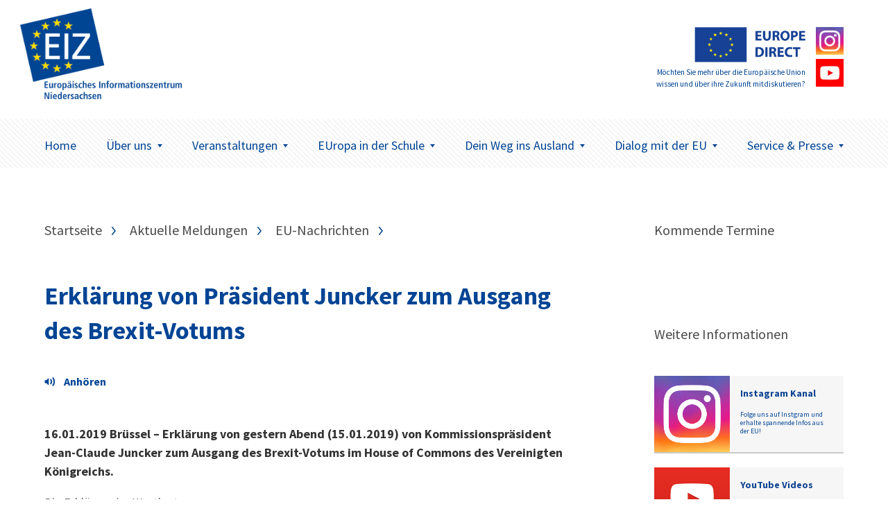

--- FILE ---
content_type: text/html; charset=UTF-8
request_url: https://www.eiz-niedersachsen.de/erklaerung-von-praesident-juncker-zum-ausgang-des-brexit-votums/
body_size: 6852
content:
<!doctype html>
<html lang="de" class="no-js" itemscope itemtype="http://schema.org/WebPage">

<head>
	<meta charset="UTF-8">

	<link href="https://www.eiz-niedersachsen.de/wp-content/themes/EIZTheme2017/img/icons/favicon.ico" rel="shortcut icon">
	<link href="https://www.eiz-niedersachsen.de/wp-content/themes/EIZTheme2017/img/icons/touch.png" rel="apple-touch-icon-precomposed">

	<meta http-equiv="X-UA-Compatible" content="IE=edge,chrome=1">
	<meta name="viewport" content="width=device-width, initial-scale=1.0">

	
<!-- MapPress Easy Google Maps Version:2.95.9 (https://www.mappresspro.com) -->
<meta name='robots' content='index, follow, max-image-preview:large, max-snippet:-1, max-video-preview:-1' />
<script type="text/javascript">
/* <![CDATA[ */
window.koko_analytics = {"url":"https:\/\/www.eiz-niedersachsen.de\/koko-analytics-collect.php","site_url":"https:\/\/www.eiz-niedersachsen.de","post_id":18379,"path":"\/erklaerung-von-praesident-juncker-zum-ausgang-des-brexit-votums\/","method":"none","use_cookie":false};
/* ]]> */
</script>

	<!-- This site is optimized with the Yoast SEO plugin v26.8 - https://yoast.com/product/yoast-seo-wordpress/ -->
	<link media="all" href="https://www.eiz-niedersachsen.de/wp-content/cache/autoptimize/css/autoptimize_af171905f3b7a61c56d69efba0684290.css" rel="stylesheet"><style media="screen">body{font-family:"Source Sans Pro",arial,sans-serif}</style><title>Erklärung von Präsident Juncker zum Ausgang des Brexit-Votums - EIZ Niedersachsen</title>
	<link rel="canonical" href="https://www.eiz-niedersachsen.de/erklaerung-von-praesident-juncker-zum-ausgang-des-brexit-votums/" />
	<meta property="og:locale" content="de_DE" />
	<meta property="og:type" content="article" />
	<meta property="og:title" content="Erklärung von Präsident Juncker zum Ausgang des Brexit-Votums - EIZ Niedersachsen" />
	<meta property="og:description" content="VorlesenErklärung von gestern Abend (15.01.2019) von Kommissionspräsident Jean-Claude Juncker zum Ausgang des Brexit-Votums im House of Commons des Vereinigten Königreichs." />
	<meta property="og:url" content="https://www.eiz-niedersachsen.de/erklaerung-von-praesident-juncker-zum-ausgang-des-brexit-votums/" />
	<meta property="og:site_name" content="EIZ Niedersachsen" />
	<meta property="article:published_time" content="2019-01-16T11:04:08+00:00" />
	<meta name="author" content="Hagen Benke" />
	<meta name="twitter:card" content="summary_large_image" />
	<script type="application/ld+json" class="yoast-schema-graph">{"@context":"https://schema.org","@graph":[{"@type":"Article","@id":"https://www.eiz-niedersachsen.de/erklaerung-von-praesident-juncker-zum-ausgang-des-brexit-votums/#article","isPartOf":{"@id":"https://www.eiz-niedersachsen.de/erklaerung-von-praesident-juncker-zum-ausgang-des-brexit-votums/"},"author":{"name":"Hagen Benke","@id":"https://www.eiz-niedersachsen.de/#/schema/person/ae081d1935f514475dab32de329ec94d"},"headline":"Erklärung von Präsident Juncker zum Ausgang des Brexit-Votums","datePublished":"2019-01-16T11:04:08+00:00","mainEntityOfPage":{"@id":"https://www.eiz-niedersachsen.de/erklaerung-von-praesident-juncker-zum-ausgang-des-brexit-votums/"},"wordCount":281,"articleSection":["Aktuelle Meldungen","EU-Nachrichten"],"inLanguage":"de"},{"@type":"WebPage","@id":"https://www.eiz-niedersachsen.de/erklaerung-von-praesident-juncker-zum-ausgang-des-brexit-votums/","url":"https://www.eiz-niedersachsen.de/erklaerung-von-praesident-juncker-zum-ausgang-des-brexit-votums/","name":"Erklärung von Präsident Juncker zum Ausgang des Brexit-Votums - EIZ Niedersachsen","isPartOf":{"@id":"https://www.eiz-niedersachsen.de/#website"},"datePublished":"2019-01-16T11:04:08+00:00","author":{"@id":"https://www.eiz-niedersachsen.de/#/schema/person/ae081d1935f514475dab32de329ec94d"},"breadcrumb":{"@id":"https://www.eiz-niedersachsen.de/erklaerung-von-praesident-juncker-zum-ausgang-des-brexit-votums/#breadcrumb"},"inLanguage":"de","potentialAction":[{"@type":"ReadAction","target":["https://www.eiz-niedersachsen.de/erklaerung-von-praesident-juncker-zum-ausgang-des-brexit-votums/"]}]},{"@type":"BreadcrumbList","@id":"https://www.eiz-niedersachsen.de/erklaerung-von-praesident-juncker-zum-ausgang-des-brexit-votums/#breadcrumb","itemListElement":[{"@type":"ListItem","position":1,"name":"Startseite","item":"https://www.eiz-niedersachsen.de/"},{"@type":"ListItem","position":2,"name":"Erklärung von Präsident Juncker zum Ausgang des Brexit-Votums"}]},{"@type":"WebSite","@id":"https://www.eiz-niedersachsen.de/#website","url":"https://www.eiz-niedersachsen.de/","name":"EIZ Niedersachsen","description":"Wir machen Sie fit für Europa!","potentialAction":[{"@type":"SearchAction","target":{"@type":"EntryPoint","urlTemplate":"https://www.eiz-niedersachsen.de/?s={search_term_string}"},"query-input":{"@type":"PropertyValueSpecification","valueRequired":true,"valueName":"search_term_string"}}],"inLanguage":"de"},{"@type":"Person","@id":"https://www.eiz-niedersachsen.de/#/schema/person/ae081d1935f514475dab32de329ec94d","name":"Hagen Benke","url":"https://www.eiz-niedersachsen.de/author/benke/"}]}</script>
	<!-- / Yoast SEO plugin. -->









<link rel='stylesheet' id='googlefonts-css' href='https://www.eiz-niedersachsen.de/wp-content/cache/autoptimize/css/autoptimize_single_95a1bc6c8fcb1221f8f5926547a8c622.css?v=1668077314' media='all' />

<script type="text/javascript" src="https://www.eiz-niedersachsen.de/wp-content/themes/EIZTheme2017/js/lib/modernizr-custom.js" id="modernizr-js"></script>
<script type="text/javascript" src="https://www.eiz-niedersachsen.de/wp-includes/js/jquery/jquery.min.js" id="jquery-core-js"></script>
<script type="text/javascript" src="https://www.eiz-niedersachsen.de/wp-includes/js/jquery/jquery-migrate.min.js" id="jquery-migrate-js"></script>
<script type="text/javascript" src="https://cdn-eu.readspeaker.com/script/7039/webReader/webReader.js?pids=wr&ver=2.5.0" id="rs_req_Init"></script>

<!-- fonts delivered by Wordpress Google Fonts, a plugin by Adrian3.com --><link rel="icon" href="https://www.eiz-niedersachsen.de/wp-content/uploads/2022/06/cropped-siteicon-32x32.png" sizes="32x32" />
<link rel="icon" href="https://www.eiz-niedersachsen.de/wp-content/uploads/2022/06/cropped-siteicon-192x192.png" sizes="192x192" />
<link rel="apple-touch-icon" href="https://www.eiz-niedersachsen.de/wp-content/uploads/2022/06/cropped-siteicon-180x180.png" />
<meta name="msapplication-TileImage" content="https://www.eiz-niedersachsen.de/wp-content/uploads/2022/06/cropped-siteicon-270x270.png" />
		
		

	<!--[if lt IE 9]>
			<link href="https://www.eiz-niedersachsen.de/wp-content/themes/EIZTheme2017/css/ie.css" rel="stylesheet">
			<script src="https://cdnjs.cloudflare.com/ajax/libs/html5shiv/3.7/html5shiv.min.js"></script>
			<script src="https://cdnjs.cloudflare.com/ajax/libs/selectivizr/1.0.2/selectivizr-min.js"></script>
		<![endif]-->

</head>

<body data-rsssl=1 class="wp-singular post-template-default single single-post postid-18379 single-format-standard wp-theme-EIZTheme2017 erklaerung-von-praesident-juncker-zum-ausgang-des-brexit-votums">


	<header class="header clear" role="banner">

		<div class="header-container">
			<div class="wrapper">
				<div class="logo-wrapper">
					<div class="logo">
						<a href="https://www.eiz-niedersachsen.de">
							<img src="/wp-content/uploads/2022/06/mb-eiz-logo.png" alt="Logo" class="logo-img">
						</a>
					</div>
				</div>
								<div class="europe-logo-wrapper">
					<div class="europe-logo">
						<a href="/dialog-mit-der-eu/europe-direct-informationsnetzwerk/." class="europoe-logo-img">
							<img src="https://www.eiz-niedersachsen.de/wp-content/themes/EIZTheme2017/img/EuropeDirect.png" alt="Europe Direct"></br>
															<small>Möchten Sie mehr über die Europäische Union wissen und über ihre Zukunft mitdiskutieren?</small>
													</a>
													<div class="europe-logo-social">
																	<a class="btn" href="https://www.eiz-niedersachsen.de/instagram/" target="_self">
																				<img src="https://www.eiz-niedersachsen.de/wp-content/uploads/2024/04/instagram-logo.png" alt="" />
									</a>
																									<a class="btn" href="https://www.eiz-niedersachsen.de/service-presse/youtube-videos/" target="_self">
																				<img src="https://www.eiz-niedersachsen.de/wp-content/uploads/2024/05/youtube.png" alt="" />
									</a>
															</div>
											</div>
				</div>
				<div class="mobile-toggle" id="mobile-toggle">
					<div class="burger">
						<div class="burg a"></div>
						<div class="burg b"></div>
						<div class="burg c"></div>
					</div>
					Menü
				</div>
			</div>
		</div>

		<div class="nav-container">
			<div class="wrapper">
				<nav class="nav" role="navigation">
					<ul><li id="menu-item-63" class="menu-item menu-item-type-custom menu-item-object-custom menu-item-63"><a href="/">Home</a></li>
<li id="menu-item-45350" class="menu-item menu-item-type-post_type menu-item-object-page menu-item-has-children arrow menu-item-45350"><a href="https://www.eiz-niedersachsen.de/ueberuns/">Über uns<span class="caret"></span></a>
<ul class="sub-menu">
	<li id="menu-item-45357" class="menu-item menu-item-type-post_type menu-item-object-page menu-item-45357"><a href="https://www.eiz-niedersachsen.de/das-eiz-niedersachsen/">Das EIZ Niedersachsen</a></li>
	<li id="menu-item-20380" class="menu-item menu-item-type-post_type menu-item-object-page menu-item-has-children arrow menu-item-20380"><a href="https://www.eiz-niedersachsen.de/dialog-mit-der-eu/europe-direct-informationsnetzwerk/">EUROPE DIRECT-Netzwerk<span class="caret"></span></a>
	<ul class="sub-menu">
		<li id="menu-item-20381" class="menu-item menu-item-type-post_type menu-item-object-page menu-item-20381"><a href="https://www.eiz-niedersachsen.de/dialog-mit-der-eu/europa-vor-ort/ed-informationszentren/">EUROPE DIRECT-Zentren</a></li>
	</ul>
</li>
	<li id="menu-item-44793" class="menu-item menu-item-type-post_type menu-item-object-page menu-item-44793"><a href="https://www.eiz-niedersachsen.de/instagram/">Das EIZ auf Instagram</a></li>
	<li id="menu-item-33538" class="menu-item menu-item-type-post_type menu-item-object-page menu-item-33538"><a href="https://www.eiz-niedersachsen.de/service-presse/youtube-videos/">Unser Youtube Kanal</a></li>
	<li id="menu-item-23864" class="menu-item menu-item-type-post_type menu-item-object-page menu-item-23864"><a href="https://www.eiz-niedersachsen.de/newsletter-eiz/">Newsletter EIZ</a></li>
</ul>
</li>
<li id="menu-item-75" class="menu-item menu-item-type-post_type menu-item-object-page menu-item-has-children arrow menu-item-75"><a href="https://www.eiz-niedersachsen.de/aktuelles/">Veranstaltungen<span class="caret"></span></a>
<ul class="sub-menu">
	<li id="menu-item-77" class="menu-item menu-item-type-post_type menu-item-object-page menu-item-77"><a href="https://www.eiz-niedersachsen.de/aktuelles/veranstaltungen/aktuelle-veranstaltungen/">Aktuelle Veranstaltungen</a></li>
</ul>
</li>
<li id="menu-item-156" class="menu-item menu-item-type-post_type menu-item-object-page menu-item-has-children arrow menu-item-156"><a href="https://www.eiz-niedersachsen.de/europa-in-der-schule/">EUropa in der Schule<span class="caret"></span></a>
<ul class="sub-menu">
	<li id="menu-item-46605" class="menu-item menu-item-type-post_type menu-item-object-page menu-item-46605"><a href="https://www.eiz-niedersachsen.de/angebote-fuer-schulen-kurse-und-gruppen/">Angebote für Schulen, Kurse und Gruppen</a></li>
	<li id="menu-item-1651" class="menu-item menu-item-type-post_type menu-item-object-page menu-item-1651"><a href="https://www.eiz-niedersachsen.de/europa-in-der-schule/eu-projekttag/">EU-Projekttag an Schulen</a></li>
	<li id="menu-item-20387" class="menu-item menu-item-type-post_type menu-item-object-page menu-item-20387"><a href="https://www.eiz-niedersachsen.de/europa-in-der-schule/materialien/">Informations- und Unterrichtsmaterialien</a></li>
</ul>
</li>
<li id="menu-item-619" class="menu-item menu-item-type-post_type menu-item-object-page menu-item-has-children arrow menu-item-619"><a href="https://www.eiz-niedersachsen.de/dein-weg-ins-ausland/">Dein Weg ins Ausland<span class="caret"></span></a>
<ul class="sub-menu">
	<li id="menu-item-45515" class="menu-item menu-item-type-post_type menu-item-object-page menu-item-45515"><a href="https://www.eiz-niedersachsen.de/__trashed-4/">Schülerinnen und Schüler</a></li>
	<li id="menu-item-45514" class="menu-item menu-item-type-post_type menu-item-object-page menu-item-45514"><a href="https://www.eiz-niedersachsen.de/azubis/">Azubis</a></li>
	<li id="menu-item-45513" class="menu-item menu-item-type-post_type menu-item-object-page menu-item-45513"><a href="https://www.eiz-niedersachsen.de/studierende/">Studierende</a></li>
	<li id="menu-item-620" class="menu-item menu-item-type-post_type menu-item-object-page menu-item-620"><a href="https://www.eiz-niedersachsen.de/dein-weg-ins-ausland/hilfe-und-beratung/">Hilfe und Beratung</a></li>
</ul>
</li>
<li id="menu-item-20372" class="menu-item menu-item-type-post_type menu-item-object-page menu-item-has-children arrow menu-item-20372"><a href="https://www.eiz-niedersachsen.de/dialog-mit-der-eu/">Dialog mit der EU<span class="caret"></span></a>
<ul class="sub-menu">
	<li id="menu-item-20369" class="menu-item menu-item-type-post_type menu-item-object-page menu-item-20369"><a href="https://www.eiz-niedersachsen.de/dialog-mit-der-eu/niedersachsische-europa-abgeordnete/">Niedersächsische Europa-Abgeordnete</a></li>
	<li id="menu-item-20379" class="menu-item menu-item-type-post_type menu-item-object-page menu-item-20379"><a href="https://www.eiz-niedersachsen.de/dialog-mit-der-eu/ihr-dialog-mit-der-eu/">Ihr Dialog mit der EU</a></li>
	<li id="menu-item-20373" class="menu-item menu-item-type-post_type menu-item-object-page menu-item-has-children arrow menu-item-20373"><a href="https://www.eiz-niedersachsen.de/dialog-mit-der-eu/europa-vor-ort/">Europa vor Ort<span class="caret"></span></a>
	<ul class="sub-menu">
		<li id="menu-item-20382" class="menu-item menu-item-type-post_type menu-item-object-page menu-item-20382"><a href="https://www.eiz-niedersachsen.de/dialog-mit-der-eu/europa-vor-ort/enterprise-europe-network-in-niedersachsen-een/">Enterprise Europe Network in Niedersachsen (EEN)</a></li>
		<li id="menu-item-20374" class="menu-item menu-item-type-post_type menu-item-object-page menu-item-20374"><a href="https://www.eiz-niedersachsen.de/dialog-mit-der-eu/europa-vor-ort/europa-buros-der-regierungsvertretungen-in-niedersachsen/">Europabüros der Ämter für regionale Landesentwicklung in Niedersachsen</a></li>
		<li id="menu-item-20376" class="menu-item menu-item-type-post_type menu-item-object-page menu-item-20376"><a href="https://www.eiz-niedersachsen.de/dialog-mit-der-eu/europa-vor-ort/eu-hochschulburos-in-niedersachsen/">EU-Hochschulbüros in Niedersachsen</a></li>
		<li id="menu-item-20377" class="menu-item menu-item-type-post_type menu-item-object-page menu-item-20377"><a href="https://www.eiz-niedersachsen.de/dialog-mit-der-eu/europa-vor-ort/nbank-investitions-und-forderbank-niedersachsen-gmbh/">NBank – Investitions- und Förderbank Niedersachsen GmbH</a></li>
	</ul>
</li>
	<li id="menu-item-20378" class="menu-item menu-item-type-post_type menu-item-object-page menu-item-20378"><a href="https://www.eiz-niedersachsen.de/dialog-mit-der-eu/niedersachsen-in-europa/">Niedersachsen in Europa</a></li>
</ul>
</li>
<li id="menu-item-20297" class="menu-item menu-item-type-post_type menu-item-object-page menu-item-has-children arrow menu-item-20297"><a href="https://www.eiz-niedersachsen.de/service-presse/">Service &#038; Presse<span class="caret"></span></a>
<ul class="sub-menu">
	<li id="menu-item-45595" class="menu-item menu-item-type-post_type menu-item-object-page menu-item-45595"><a href="https://www.eiz-niedersachsen.de/aktuelles/eu-nachrichten/">EU-Nachrichten</a></li>
	<li id="menu-item-46741" class="menu-item menu-item-type-post_type menu-item-object-page menu-item-46741"><a href="https://www.eiz-niedersachsen.de/europe-direct-speakers-pool/">Team EUROPE DIRECT Speakers-Pool</a></li>
	<li id="menu-item-20300" class="menu-item menu-item-type-post_type menu-item-object-page menu-item-has-children arrow menu-item-20300"><a href="https://www.eiz-niedersachsen.de/service-presse/publikationen/">Publikationen<span class="caret"></span></a>
	<ul class="sub-menu">
		<li id="menu-item-20367" class="menu-item menu-item-type-post_type menu-item-object-page menu-item-20367"><a href="https://www.eiz-niedersachsen.de/service-presse/publikationen/neue-publikationen-zur-eu/">Publikationen der EU</a></li>
	</ul>
</li>
	<li id="menu-item-20301" class="menu-item menu-item-type-post_type menu-item-object-page menu-item-20301"><a href="https://www.eiz-niedersachsen.de/service-presse/nutzliche-links/">Nützliche Links</a></li>
	<li id="menu-item-20299" class="menu-item menu-item-type-post_type menu-item-object-page menu-item-has-children arrow menu-item-20299"><a href="https://www.eiz-niedersachsen.de/service-presse/presse/">Presse<span class="caret"></span></a>
	<ul class="sub-menu">
		<li id="menu-item-20370" class="menu-item menu-item-type-post_type menu-item-object-page menu-item-20370"><a href="https://www.eiz-niedersachsen.de/service-presse/presse/presseinformationen/">PresseInformationen</a></li>
	</ul>
</li>
</ul>
</li>
</ul>				</nav>
			</div>
		</div>
	</header>

<main role="main" class="page-main">
	<div class="wrapper">

	<div class="artikel-teaser-wrapper">
		<ul class="crumbs"><li><a href="https://www.eiz-niedersachsen.de">Startseite</a></li><li><a href="https://www.eiz-niedersachsen.de/category/aktmeld/" rel="tag">Aktuelle Meldungen</a> </li><li> <a href="https://www.eiz-niedersachsen.de/category/aktmeld/nachrichten/" rel="tag">EU-Nachrichten</a></li><li>Erklärung von Präsident Juncker zum Ausgang des Brexit-Votums</li></ul>
		
			<article class="artikel-single">
  <div class="single-title">
  <h1><a href="https://www.eiz-niedersachsen.de/erklaerung-von-praesident-juncker-zum-ausgang-des-brexit-votums/">Erklärung von Präsident Juncker zum Ausgang des Brexit-Votums</a></h1>
</div>

      

<div class="single-meta">
  <ul>
          <li>
                      </li>

  </ul>
</div>
<div class="single-content wysiwyg">
  
   <!-- RS_MODULE_CODE_2.5.0 --> <div id="readspeaker_button18379" class="rs_skip rs_preserve"><a class="rs_href" title="Um den Text anzuh&ouml;ren, verwenden Sie bitte ReadSpeaker" accesskey="L" href="https://app-eu.readspeaker.com/cgi-bin/rsent?customerid=7039&amp;lang=de_de&amp;readid=rspeak_read_18379&amp;url=https%3A%2F%2Fwww.eiz-niedersachsen.de%2Ferklaerung-von-praesident-juncker-zum-ausgang-des-brexit-votums%2F" onclick="readpage(this.href, 'xp18379'); return false;"><img decoding="async" src="https://www.eiz-niedersachsen.de/wp-content/plugins/enterprise_highlighting_small_button/img/icon_16px.gif" alt="Um den Text anzuh&ouml;ren, verwenden Sie bitte ReadSpeaker" style="display: inline-block; margin-right: 5px;"/>Vorlesen</a></div><div id="xp18379" class="rs_addtools rs_splitbutton rs_preserve rs_skip rs_exp"></div><div id="rspeak_read_18379"><p><strong>16.01.2019 Brüssel &#8211; Erklärung von gestern Abend (15.01.2019) von Kommissionspräsident Jean-Claude Juncker zum Ausgang des Brexit-Votums im House of Commons des Vereinigten Königreichs.</strong></p>
<p>Die Erklärung im Wortlaut:</p>
<p>&#8222;Ich nehme das Ergebnis der Abstimmung heute Abend im britischen Unterhaus mit Bedauern zur Kenntnis.</p>
<p>Aufseiten der EU wird der Prozess zur Ratifizierung des Austrittsabkommens fortgesetzt.</p>
<p>Das Austrittsabkommen ist ein fairer Kompromiss und stellt den bestmöglichen Deal dar. Es begrenzt den Schaden, der für Bürgerinnen und Bürger sowie für Unternehmen in ganz Europa aufgrund des Brexit entsteht. Das Abkommen ist der einzige Weg, um einen geordneten Austritt des Vereinigten Königreichs aus der Europäischen Union zu gewährleisten.</p>
<p>Die Europäische Kommission und insbesondere unser Chefunterhändler Michel Barnier haben sehr viel Zeit und Mühe in das Aushandeln des Austrittsabkommens investiert. Wir haben während des gesamten Prozesses mit viel Kreativität und Flexibilität nach Lösungen gesucht. Präsident Tusk und ich selbst haben Anfang dieser Woche erneut unseren guten Willen unter Beweis gestellt, indem wir Premierministerin Theresa May in einem Schriftwechsel weitere Klarstellungen und Zusicherungen angeboten haben.</p>
<p>Die Gefahr eines ungeordneten Austritts des Vereinigten Königreichs ist durch die Abstimmung heute Abend gestiegen. Auch wenn wir eine solche Situation nicht wünschen, wird die Europäische Kommission weiterhin an Maßnahmen für den Ernstfall arbeiten, um dafür zu sorgen, dass die EU vollständig vorbereitet ist.</p>
<p>Ich rufe das Vereinigte Königreich dringend auf, uns seine Vorstellungen über das weitere Vorgehen so rasch wie möglich mitzuteilen.</p>
<p>Die Zeit ist fast abgelaufen.&#8220;</p>
<p><a href="https://www.eiz-niedersachsen.de/wp-content/uploads/2019/01/erklaerung-von-kommissionspraesident-jean-claude-juncker.pdf">Erklärung von Kommissionspräsident Jean-Claude Juncker</a></p>
</div></div>
  <div class="single-share" style="display:none;">
  <span>Beitrag teilen:</span>

  </div>
</article>

				
	</div>



<!-- sidebar -->
  <aside class="aside-container">
  	<div class="sidebar-widget">
  		<div id="execphp-2" class="widget_execphp"><h3>Kommende Termine</h3>			<div class="execphpwidget"><div class="eventsidebar">
  
</div>
</div>
		</div><div id="text-13" class="widget_text"><h3>Weitere Informationen</h3>			<div class="textwidget"><a class="aside-teaser-box" href="https://www.eiz-niedersachsen.de/instagram/"><div class="aside-teaser-box-img"><img src="/wp-content/uploads/2024/04/instagram-logo.png"></div><div class="aside-teaser-box-text"><div class="aside-teaser-box-text--inner">

<h5 style="color:#0d4391;font-size:14px">Instagram Kanal</h5>
<strong style="font-weight:normal;">Folge uns auf Instgram und erhalte spannende Infos aus der EU!</strong>
</div>
</div>
</a>


<a class="aside-teaser-box" href="https://www.eiz-niedersachsen.de/service-presse/youtube-videos/"><div class="aside-teaser-box-img"><img src="/wp-content/uploads/2020/12/youtube-logo.jpg"></div><div class="aside-teaser-box-text"><div class="aside-teaser-box-text--inner">

<h5 style="color:#0d4391;font-size:14px">YouTube Videos</h5>
<strong style="font-weight:normal;">Folge uns auf Youtube und finde Videos zu aktuellen europäischen Themen! </strong>
</div>
</div>
</a>


<a class="aside-teaser-box" href="/dialog-mit-der-eu/europe-direct-informationsnetzwerk/"><div class="aside-teaser-box-img"><img src="/wp-content/uploads/2024/05/eudirkachel.jpg"></div><div class="aside-teaser-box-text"><div class="aside-teaser-box-text--inner">

<h5 style="color:#0d4391;font-size:14px">00800 67 89 10 11</h5>
<strong style="font-weight:normal;">Bei weiteren Fragen zum Thema Europa kostenfrei anrufen.</strong>
</div>
</div>
</a>

</div>
		</div>  	</div>
  </aside>

<!-- /sidebar -->

	</div>
</main>

			<!-- footer -->
			<footer class="footer" role="contentinfo">

				<div class="footer-newsletter-wrapper">

					<div class="wrapper">


						<figure class="f-newletter-icon-box">
							<svg xmlns="http://www.w3.org/2000/svg" width="73" height="48" viewBox="0 0 73 48"><path fill-rule="evenodd" d="M2.547 0C1.167 0 0 1.167 0 2.547v42.44c0 1.38 1.167 2.548 2.547 2.548h67.906c1.38 0 2.547-1.167 2.547-2.547V2.548C73 1.167 71.833 0 70.453 0H2.547zm.848 3.395h66.21v2.52L36.5 30.136 3.395 5.914v-2.52zm0 6.738l18.993 13.9-18.993 17.8v-31.7zm66.21 0v31.7l-18.993-17.8 18.993-13.9zM25.173 26.075l10.32 7.533c.6.443 1.413.443 2.015 0l10.32-7.533 19.31 18.065H5.862l19.31-18.065z"/></svg>						</figure>

						<div class="f-newsletter-headline-container">
							<span class="f-newletter-headline">Keine Meldungen mehr verpassen.</span>
							<span class="f-newletter-subline">Melden Sie sich jetzt zum Newsletter an.</span>
						</div>

						<div class="f-newsletter-submit">
							<span>Jetzt anmelden</span>
						</div>

					</div>

				</div>
				<div class="footer-newsletter-form">
					<p><iframe src="https://www.extra.formularservice.niedersachsen.de/cdmextra/cfs/eject/htm?MANDANTID=17&amp;FORMID=422"></iframe></p>
				</div>




				<div class="footer-navi-wrapper">

					<div class="wrapper">

													<div id="footer-widgets" class="clearfix">
								<div class="footer-widget footer-col1"><div id="text-4" class="widget_text"><h3>Wir über uns</h3>			<div class="textwidget"><p><a href="/anfahrt/" title="Anfahrt">Wie Sie uns finden</a></p>
<p><a href="/ueberuns/" title="Unser Team">Unser Team</a></p>
<p><a href="/das-eiz-niedersachsen/" title="Unsere Leistungen">Unsere Leistungen</a></p>
<p><a href="/praktikumsplatz/ "title="Praktikumsplatz">Praktikumsplatz</a></p>
</div>
		</div></div> <!-- end . footer-widget --><div class="footer-widget footer-col2"><div id="text-5" class="widget_text"><h3>Informationen</h3>			<div class="textwidget"><p><a href="/kontakt/" title="Kontakt">Kontakt</a></p>
<p><a href="/Impressum/" title="Impressum">Impressum</a></p>
<p><a href="/Datenschutzhinweise/" title="Datenschutzhinweise">Datenschutzhinweise</a></p>
<p><a href="/rechtliches/ "title="Rechtliche Hinweise">Rechtliche Hinweise</a></p>
<p><a href="/vorlesefunktion/" title="Vorlesefunktion">Vorlesefunktion</a></p>
<p><a href="/barrierefreiheit/" title="Barrierefreiheit">Barrierefreiheit</a></p>
</div>
		</div></div> <!-- end . footer-widget --><div class="footer-widget footer-col3"><div id="text-18" class="widget_text"><h3>Öffnungszeiten</h3>			<div class="textwidget"><p>montags bis mittwochs von 09:00 bis 12:00 und 13:00 bis 16:00 Uhr<br />
donnerstags von 10:00 bis 12:00 und 13:00 bis 16:00 Uhr<br />
und nach Vereinbarung</p>
</div>
		</div></div> <!-- end . footer-widget --><div class="footer-widget footer-col4 last"></div> <!-- end . footer-widget -->							</div> <!-- end #footer-widgets -->
						
					</div>

				</div>

				<div class="footer-abschluss-wrapper">
					<div class="footer-abschluss-container">
						<div class="wrapper">
							<p>Das EIZ Niedersachsen ist ein Informationszentrum im Europe Direct-Netzwerk der Europäischen Union. &copy; 2026 Copyright Europäisches Informationszentrum (EIZ) Niedersachsen</p><a href="#" class="back-to-top-btn">nach oben</a>
						</div>
					</div>
				</div>


			</footer>
			<!-- /footer -->

			
			<script type="speculationrules">
{"prefetch":[{"source":"document","where":{"and":[{"href_matches":"/*"},{"not":{"href_matches":["/wp-*.php","/wp-admin/*","/wp-content/uploads/*","/wp-content/*","/wp-content/plugins/*","/wp-content/themes/EIZTheme2017/*","/*\\?(.+)"]}},{"not":{"selector_matches":"a[rel~=\"nofollow\"]"}},{"not":{"selector_matches":".no-prefetch, .no-prefetch a"}}]},"eagerness":"conservative"}]}
</script>

<!-- Koko Analytics v2.2.0 - https://www.kokoanalytics.com/ -->
<script type="text/javascript">
/* <![CDATA[ */
!function(){var e=window,r=e.koko_analytics;r.trackPageview=function(e,t){"prerender"==document.visibilityState||/bot|crawl|spider|seo|lighthouse|facebookexternalhit|preview/i.test(navigator.userAgent)||navigator.sendBeacon(r.url,new URLSearchParams({pa:e,po:t,r:0==document.referrer.indexOf(r.site_url)?"":document.referrer,m:r.use_cookie?"c":r.method[0]}))},e.addEventListener("load",function(){r.trackPageview(r.path,r.post_id)})}();
/* ]]> */
</script>

<!-- Instagram Feed JS -->
<script type="text/javascript">
var sbiajaxurl = "https://www.eiz-niedersachsen.de/wp-admin/admin-ajax.php";
</script>
<script type="text/javascript" src="https://www.eiz-niedersachsen.de/wp-content/themes/EIZTheme2017/js/min/plugins-min.js" id="plugins-js"></script>
<script type="text/javascript" src="https://www.eiz-niedersachsen.de/wp-content/themes/EIZTheme2017/js/min/scripts-min.js" id="scripts-js"></script>




			</body>

			</html>